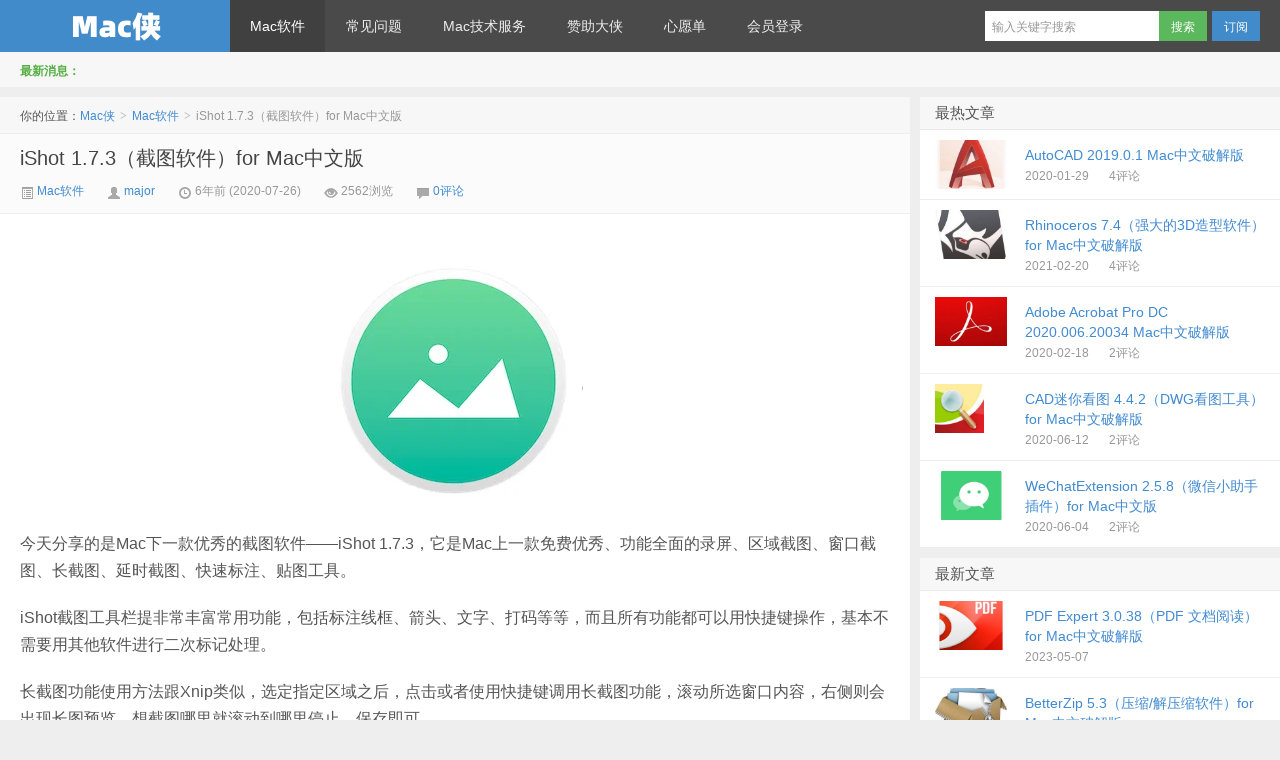

--- FILE ---
content_type: text/html; charset=UTF-8
request_url: https://macxia.net/p/2193.html
body_size: 10848
content:
<!DOCTYPE HTML>
<html>
<head>
<meta charset="UTF-8">
<meta http-equiv="X-UA-Compatible" content="IE=edge,IE=11,IE=10,IE=9,IE=8">
<meta name="viewport" content="width=device-width, initial-scale=1.0, user-scalable=0, minimum-scale=1.0, maximum-scale=1.0">
<title>iShot 1.7.3（截图软件）for Mac中文版-Mac侠</title>
<script>
window._deel = {
    name: 'Mac侠',
    url: 'https://macxia.net/wp-content/themes/d8',
    rss: 'https:/feed/',
    ajaxpager: '',
    maillist: '',
    maillistCode: '',
    commenton: 1,
    roll: [0,0],
    tougaoContentmin: 200,
    tougaoContentmax: 5000,
    appkey: {
    	tqq: '801494063',
    	tsina: '1106777879',
    	t163: '',
    	tsohu: ''
    }
}
</script>
<meta name='robots' content='max-image-preview:large' />
	<style>img:is([sizes="auto" i], [sizes^="auto," i]) { contain-intrinsic-size: 3000px 1500px }</style>
	
<link rel='stylesheet' id='style-css' href='https://macxia.net/wp-content/themes/d8/style.css?ver=5.2' type='text/css' media='all' />
<link rel='stylesheet' id='wp-block-library-css' href='https://macxia.net/wp-includes/css/dist/block-library/style.min.css?ver=6.7.4' type='text/css' media='all' />
<style id='classic-theme-styles-inline-css' type='text/css'>
/*! This file is auto-generated */
.wp-block-button__link{color:#fff;background-color:#32373c;border-radius:9999px;box-shadow:none;text-decoration:none;padding:calc(.667em + 2px) calc(1.333em + 2px);font-size:1.125em}.wp-block-file__button{background:#32373c;color:#fff;text-decoration:none}
</style>
<style id='global-styles-inline-css' type='text/css'>
:root{--wp--preset--aspect-ratio--square: 1;--wp--preset--aspect-ratio--4-3: 4/3;--wp--preset--aspect-ratio--3-4: 3/4;--wp--preset--aspect-ratio--3-2: 3/2;--wp--preset--aspect-ratio--2-3: 2/3;--wp--preset--aspect-ratio--16-9: 16/9;--wp--preset--aspect-ratio--9-16: 9/16;--wp--preset--color--black: #000000;--wp--preset--color--cyan-bluish-gray: #abb8c3;--wp--preset--color--white: #ffffff;--wp--preset--color--pale-pink: #f78da7;--wp--preset--color--vivid-red: #cf2e2e;--wp--preset--color--luminous-vivid-orange: #ff6900;--wp--preset--color--luminous-vivid-amber: #fcb900;--wp--preset--color--light-green-cyan: #7bdcb5;--wp--preset--color--vivid-green-cyan: #00d084;--wp--preset--color--pale-cyan-blue: #8ed1fc;--wp--preset--color--vivid-cyan-blue: #0693e3;--wp--preset--color--vivid-purple: #9b51e0;--wp--preset--gradient--vivid-cyan-blue-to-vivid-purple: linear-gradient(135deg,rgba(6,147,227,1) 0%,rgb(155,81,224) 100%);--wp--preset--gradient--light-green-cyan-to-vivid-green-cyan: linear-gradient(135deg,rgb(122,220,180) 0%,rgb(0,208,130) 100%);--wp--preset--gradient--luminous-vivid-amber-to-luminous-vivid-orange: linear-gradient(135deg,rgba(252,185,0,1) 0%,rgba(255,105,0,1) 100%);--wp--preset--gradient--luminous-vivid-orange-to-vivid-red: linear-gradient(135deg,rgba(255,105,0,1) 0%,rgb(207,46,46) 100%);--wp--preset--gradient--very-light-gray-to-cyan-bluish-gray: linear-gradient(135deg,rgb(238,238,238) 0%,rgb(169,184,195) 100%);--wp--preset--gradient--cool-to-warm-spectrum: linear-gradient(135deg,rgb(74,234,220) 0%,rgb(151,120,209) 20%,rgb(207,42,186) 40%,rgb(238,44,130) 60%,rgb(251,105,98) 80%,rgb(254,248,76) 100%);--wp--preset--gradient--blush-light-purple: linear-gradient(135deg,rgb(255,206,236) 0%,rgb(152,150,240) 100%);--wp--preset--gradient--blush-bordeaux: linear-gradient(135deg,rgb(254,205,165) 0%,rgb(254,45,45) 50%,rgb(107,0,62) 100%);--wp--preset--gradient--luminous-dusk: linear-gradient(135deg,rgb(255,203,112) 0%,rgb(199,81,192) 50%,rgb(65,88,208) 100%);--wp--preset--gradient--pale-ocean: linear-gradient(135deg,rgb(255,245,203) 0%,rgb(182,227,212) 50%,rgb(51,167,181) 100%);--wp--preset--gradient--electric-grass: linear-gradient(135deg,rgb(202,248,128) 0%,rgb(113,206,126) 100%);--wp--preset--gradient--midnight: linear-gradient(135deg,rgb(2,3,129) 0%,rgb(40,116,252) 100%);--wp--preset--font-size--small: 13px;--wp--preset--font-size--medium: 20px;--wp--preset--font-size--large: 36px;--wp--preset--font-size--x-large: 42px;--wp--preset--spacing--20: 0.44rem;--wp--preset--spacing--30: 0.67rem;--wp--preset--spacing--40: 1rem;--wp--preset--spacing--50: 1.5rem;--wp--preset--spacing--60: 2.25rem;--wp--preset--spacing--70: 3.38rem;--wp--preset--spacing--80: 5.06rem;--wp--preset--shadow--natural: 6px 6px 9px rgba(0, 0, 0, 0.2);--wp--preset--shadow--deep: 12px 12px 50px rgba(0, 0, 0, 0.4);--wp--preset--shadow--sharp: 6px 6px 0px rgba(0, 0, 0, 0.2);--wp--preset--shadow--outlined: 6px 6px 0px -3px rgba(255, 255, 255, 1), 6px 6px rgba(0, 0, 0, 1);--wp--preset--shadow--crisp: 6px 6px 0px rgba(0, 0, 0, 1);}:where(.is-layout-flex){gap: 0.5em;}:where(.is-layout-grid){gap: 0.5em;}body .is-layout-flex{display: flex;}.is-layout-flex{flex-wrap: wrap;align-items: center;}.is-layout-flex > :is(*, div){margin: 0;}body .is-layout-grid{display: grid;}.is-layout-grid > :is(*, div){margin: 0;}:where(.wp-block-columns.is-layout-flex){gap: 2em;}:where(.wp-block-columns.is-layout-grid){gap: 2em;}:where(.wp-block-post-template.is-layout-flex){gap: 1.25em;}:where(.wp-block-post-template.is-layout-grid){gap: 1.25em;}.has-black-color{color: var(--wp--preset--color--black) !important;}.has-cyan-bluish-gray-color{color: var(--wp--preset--color--cyan-bluish-gray) !important;}.has-white-color{color: var(--wp--preset--color--white) !important;}.has-pale-pink-color{color: var(--wp--preset--color--pale-pink) !important;}.has-vivid-red-color{color: var(--wp--preset--color--vivid-red) !important;}.has-luminous-vivid-orange-color{color: var(--wp--preset--color--luminous-vivid-orange) !important;}.has-luminous-vivid-amber-color{color: var(--wp--preset--color--luminous-vivid-amber) !important;}.has-light-green-cyan-color{color: var(--wp--preset--color--light-green-cyan) !important;}.has-vivid-green-cyan-color{color: var(--wp--preset--color--vivid-green-cyan) !important;}.has-pale-cyan-blue-color{color: var(--wp--preset--color--pale-cyan-blue) !important;}.has-vivid-cyan-blue-color{color: var(--wp--preset--color--vivid-cyan-blue) !important;}.has-vivid-purple-color{color: var(--wp--preset--color--vivid-purple) !important;}.has-black-background-color{background-color: var(--wp--preset--color--black) !important;}.has-cyan-bluish-gray-background-color{background-color: var(--wp--preset--color--cyan-bluish-gray) !important;}.has-white-background-color{background-color: var(--wp--preset--color--white) !important;}.has-pale-pink-background-color{background-color: var(--wp--preset--color--pale-pink) !important;}.has-vivid-red-background-color{background-color: var(--wp--preset--color--vivid-red) !important;}.has-luminous-vivid-orange-background-color{background-color: var(--wp--preset--color--luminous-vivid-orange) !important;}.has-luminous-vivid-amber-background-color{background-color: var(--wp--preset--color--luminous-vivid-amber) !important;}.has-light-green-cyan-background-color{background-color: var(--wp--preset--color--light-green-cyan) !important;}.has-vivid-green-cyan-background-color{background-color: var(--wp--preset--color--vivid-green-cyan) !important;}.has-pale-cyan-blue-background-color{background-color: var(--wp--preset--color--pale-cyan-blue) !important;}.has-vivid-cyan-blue-background-color{background-color: var(--wp--preset--color--vivid-cyan-blue) !important;}.has-vivid-purple-background-color{background-color: var(--wp--preset--color--vivid-purple) !important;}.has-black-border-color{border-color: var(--wp--preset--color--black) !important;}.has-cyan-bluish-gray-border-color{border-color: var(--wp--preset--color--cyan-bluish-gray) !important;}.has-white-border-color{border-color: var(--wp--preset--color--white) !important;}.has-pale-pink-border-color{border-color: var(--wp--preset--color--pale-pink) !important;}.has-vivid-red-border-color{border-color: var(--wp--preset--color--vivid-red) !important;}.has-luminous-vivid-orange-border-color{border-color: var(--wp--preset--color--luminous-vivid-orange) !important;}.has-luminous-vivid-amber-border-color{border-color: var(--wp--preset--color--luminous-vivid-amber) !important;}.has-light-green-cyan-border-color{border-color: var(--wp--preset--color--light-green-cyan) !important;}.has-vivid-green-cyan-border-color{border-color: var(--wp--preset--color--vivid-green-cyan) !important;}.has-pale-cyan-blue-border-color{border-color: var(--wp--preset--color--pale-cyan-blue) !important;}.has-vivid-cyan-blue-border-color{border-color: var(--wp--preset--color--vivid-cyan-blue) !important;}.has-vivid-purple-border-color{border-color: var(--wp--preset--color--vivid-purple) !important;}.has-vivid-cyan-blue-to-vivid-purple-gradient-background{background: var(--wp--preset--gradient--vivid-cyan-blue-to-vivid-purple) !important;}.has-light-green-cyan-to-vivid-green-cyan-gradient-background{background: var(--wp--preset--gradient--light-green-cyan-to-vivid-green-cyan) !important;}.has-luminous-vivid-amber-to-luminous-vivid-orange-gradient-background{background: var(--wp--preset--gradient--luminous-vivid-amber-to-luminous-vivid-orange) !important;}.has-luminous-vivid-orange-to-vivid-red-gradient-background{background: var(--wp--preset--gradient--luminous-vivid-orange-to-vivid-red) !important;}.has-very-light-gray-to-cyan-bluish-gray-gradient-background{background: var(--wp--preset--gradient--very-light-gray-to-cyan-bluish-gray) !important;}.has-cool-to-warm-spectrum-gradient-background{background: var(--wp--preset--gradient--cool-to-warm-spectrum) !important;}.has-blush-light-purple-gradient-background{background: var(--wp--preset--gradient--blush-light-purple) !important;}.has-blush-bordeaux-gradient-background{background: var(--wp--preset--gradient--blush-bordeaux) !important;}.has-luminous-dusk-gradient-background{background: var(--wp--preset--gradient--luminous-dusk) !important;}.has-pale-ocean-gradient-background{background: var(--wp--preset--gradient--pale-ocean) !important;}.has-electric-grass-gradient-background{background: var(--wp--preset--gradient--electric-grass) !important;}.has-midnight-gradient-background{background: var(--wp--preset--gradient--midnight) !important;}.has-small-font-size{font-size: var(--wp--preset--font-size--small) !important;}.has-medium-font-size{font-size: var(--wp--preset--font-size--medium) !important;}.has-large-font-size{font-size: var(--wp--preset--font-size--large) !important;}.has-x-large-font-size{font-size: var(--wp--preset--font-size--x-large) !important;}
:where(.wp-block-post-template.is-layout-flex){gap: 1.25em;}:where(.wp-block-post-template.is-layout-grid){gap: 1.25em;}
:where(.wp-block-columns.is-layout-flex){gap: 2em;}:where(.wp-block-columns.is-layout-grid){gap: 2em;}
:root :where(.wp-block-pullquote){font-size: 1.5em;line-height: 1.6;}
</style>
<script type="text/javascript" src="https://macxia.net/wp-content/themes/d8/js/jquery.js?ver=5.2" id="jquery-js"></script>
<link rel="canonical" href="https://macxia.net/p/2193.html" />
<link rel="alternate" title="oEmbed (JSON)" type="application/json+oembed" href="https://macxia.net/wp-json/oembed/1.0/embed?url=https%3A%2F%2Fmacxia.net%2Fp%2F2193.html" />
<link rel="alternate" title="oEmbed (XML)" type="text/xml+oembed" href="https://macxia.net/wp-json/oembed/1.0/embed?url=https%3A%2F%2Fmacxia.net%2Fp%2F2193.html&#038;format=xml" />
<meta name="keywords" content="截屏软件, Mac软件, 系统软件">
<meta name="description" content="今天分享的是Mac下一款优秀的截图软件——iShot 1.7.3，它是Mac上一款免费优秀、功能全面的录屏、区域截图、窗口截图、长截图、延时截图、快速标注、贴图工具。  iShot截图工具栏提非常丰富常用功能，包括标注线框、箭头、文字、打码等等，而且所有功能都可以用快捷键操作，基本不需要用其他软件进行二次标记处理。  长截图功能使用方法跟Xnip类似，选定指定区域之后，点击或者使用快捷键调用长截图功能，滚动所选窗口内容，右侧则会出现长图">
<link rel="icon" href="https://macxia.net/wp-content/uploads/2020/08/cropped-未命名2-5-32x32.jpg" sizes="32x32" />
<link rel="icon" href="https://macxia.net/wp-content/uploads/2020/08/cropped-未命名2-5-192x192.jpg" sizes="192x192" />
<link rel="apple-touch-icon" href="https://macxia.net/wp-content/uploads/2020/08/cropped-未命名2-5-180x180.jpg" />
<meta name="msapplication-TileImage" content="https://macxia.net/wp-content/uploads/2020/08/cropped-未命名2-5-270x270.jpg" />
<style>.article-content{font-size: 16px;line-height:27px;}.article-content p{margin:20px 0;}@media (max-width:640px){.article-content{font-size:16px}}</style><!--[if lt IE 9]><script src="https://macxia.net/wp-content/themes/d8/js/html5.js"></script><![endif]-->
</head>
<body class="post-template-default single single-post postid-2193 single-format-standard">
<div class="navbar-wrap">
<div class="navbar">
		<div class="logo"><a href="https://macxia.net" title="Mac侠-Mac软件下载">Mac侠</a></div>
		<ul class="nav">
			<li id="menu-item-8" class="menu-item menu-item-type-taxonomy menu-item-object-category current-post-ancestor current-menu-parent current-post-parent menu-item-has-children menu-item-8"><a href="https://macxia.net/p/category/all">Mac软件</a>
<ul class="sub-menu">
	<li id="menu-item-9" class="menu-item menu-item-type-taxonomy menu-item-object-category current-post-ancestor current-menu-parent current-post-parent menu-item-9"><a href="https://macxia.net/p/category/all/xitong">系统软件</a></li>
	<li id="menu-item-10" class="menu-item menu-item-type-taxonomy menu-item-object-category menu-item-10"><a href="https://macxia.net/p/category/all/kaifa">开发软件</a></li>
	<li id="menu-item-11" class="menu-item menu-item-type-taxonomy menu-item-object-category menu-item-11"><a href="https://macxia.net/p/category/all/sheji">设计软件</a></li>
	<li id="menu-item-12" class="menu-item menu-item-type-taxonomy menu-item-object-category menu-item-12"><a href="https://macxia.net/p/category/all/wangluo">网络软件</a></li>
	<li id="menu-item-13" class="menu-item menu-item-type-taxonomy menu-item-object-category menu-item-13"><a href="https://macxia.net/p/category/all/audio-video">音视频软件</a></li>
	<li id="menu-item-498" class="menu-item menu-item-type-taxonomy menu-item-object-category menu-item-498"><a href="https://macxia.net/p/category/all/youxi">mac游戏</a></li>
	<li id="menu-item-14" class="menu-item menu-item-type-taxonomy menu-item-object-category menu-item-14"><a href="https://macxia.net/p/category/all/qita">其他软件</a></li>
</ul>
</li>
<li id="menu-item-87" class="menu-item menu-item-type-taxonomy menu-item-object-category menu-item-87"><a href="https://macxia.net/p/category/wenti">常见问题</a></li>
<li id="menu-item-90" class="menu-item menu-item-type-post_type menu-item-object-post menu-item-90"><a href="https://macxia.net/p/88.html">Mac技术服务</a></li>
<li id="menu-item-17" class="menu-item menu-item-type-post_type menu-item-object-page menu-item-17"><a href="https://macxia.net/john">赞助大侠</a></li>
<li id="menu-item-344" class="menu-item menu-item-type-post_type menu-item-object-page menu-item-344"><a href="https://macxia.net/wishlist">心愿单</a></li>
<li id="menu-item-18" class="menu-item menu-item-type-custom menu-item-object-custom menu-item-18"><a href="https:/wp-login.php">会员登录</a></li>
		</ul>
		<div class="menu pull-right">
			<form method="get" class="dropdown search-form" action="https://macxia.net/" >
				<input class="search-input" name="s" type="text" placeholder="输入关键字搜索" x-webkit-speech=""><input class="btn btn-success search-submit" type="submit" value="搜索">
				<ul class="dropdown-menu search-suggest"></ul>
			</form>
			<div class="btn-group pull-left">
				<button class="btn btn-primary" data-toggle="modal" data-target="#feed">订阅</button>
							</div>
		</div>
</div>
</div>
<header class="header">
	<div class="speedbar">
				<div class="toptip"><strong class="text-success">最新消息：</strong></div>
	</div>
</header>
<section class="container">
	<div class="content-wrap">
	<div class="content">
		<div class="breadcrumbs">你的位置：<a href="https://macxia.net">Mac侠</a> <small>></small> <a href="https://macxia.net/p/category/all">Mac软件</a> <small>></small> <span class="muted">iShot 1.7.3（截图软件）for Mac中文版</span></div>				<header class="article-header">
			<h1 class="article-title"><a href="https://macxia.net/p/2193.html">iShot 1.7.3（截图软件）for Mac中文版</a></h1>
			<div class="meta">
				<span class="muted"><a href="https://macxia.net/p/category/all"><i class="icon-list-alt icon12"></i> Mac软件</a></span>				<span class="muted"><i class="icon-user icon12"></i> <a href="https://macxia.net/p/author/major">major</a></span>
								<time class="muted"><i class="ico icon-time icon12"></i> 6年前 (2020-07-26)</time>
				<span class="muted"><i class="ico icon-eye-open icon12"></i> 2562浏览</span>
				<span class="muted"><i class="icon-comment icon12"></i> <a href="https://macxia.net/p/2193.html#respond">0评论</a></span>							</div>
		</header>

				
		<article class="article-content">
			<p><img fetchpriority="high" decoding="async" class="aligncenter wp-image-2194 size-full" src="https://macxia.net/wp-content/uploads/2020/07/QQ20200627-195209.png" alt="" width="256" height="256" srcset="https://macxia.net/wp-content/uploads/2020/07/QQ20200627-195209.png 256w, https://macxia.net/wp-content/uploads/2020/07/QQ20200627-195209-150x150.png 150w" sizes="(max-width: 256px) 100vw, 256px" /></p>
<p>今天分享的是Mac下一款优秀的截图软件——iShot 1.7.3，它是Mac上一款免费优秀、功能全面的录屏、区域截图、窗口截图、长截图、延时截图、快速标注、贴图工具。</p>
<p>iShot截图工具栏提非常丰富常用功能，包括标注线框、箭头、文字、打码等等，而且所有功能都可以用快捷键操作，基本不需要用其他软件进行二次标记处理。</p>
<p>长截图功能使用方法跟Xnip类似，选定指定区域之后，点击或者使用快捷键调用长截图功能，滚动所选窗口内容，右侧则会出现长图预览，想截图哪里就滚动到哪里停止，保存即可。</p>
<p><img decoding="async" class="aligncenter wp-image-1890 size-medium" src="https://macxia.net/wp-content/uploads/2020/06/QQ20200627-195035-300x244.png" sizes="(max-width: 300px) 100vw, 300px" srcset="https://macxia.net/wp-content/uploads/2020/06/QQ20200627-195035-300x244.png 300w, https://macxia.net/wp-content/uploads/2020/06/QQ20200627-195035-768x624.png 768w, https://macxia.net/wp-content/uploads/2020/06/QQ20200627-195035.png 800w" alt="" width="300" height="244" /></p>
<p>功能介绍：</p>
<p>①：区域截图、窗口截图、快捷键截图<br />
智能识别窗口，自动倒圆角、可自定义快捷键快速截图</p>
<p>②：长截图、滚动截图<br />
选择滚动截图区域，然后按“S”快捷键，即可开始长截图</p>
<p>③：延时全屏截图<br />
支持倒计时声音播放，截取不易选取的窗口</p>
<p>④：快捷键快速标注<br />
IShot为每个标注功能都提供了快捷键，而且是单按键的快捷键，使用快捷键，根本都不用点下面的按钮，标注很省事。另外还可根据个人习惯更改标注快捷键。</p>
<p>⑤标注功能：<br />
矩形、圆形、横线、箭头、画笔、马赛克、文字标记、序号标签、局部高亮。<br />
标注完之后，滚动鼠标就能够无级变速改变粗细以及透明度。选中标注图案，鼠标在图案上的时候是调节透明度，鼠标不在图案上的时候，是调节粗细。</p>
<p>⑥录屏功能<br />
支持多种清晰度、多种FPS的录屏，支持鼠标点按录制等等</p>
<p>⑦：自定义配色<br />
标注工具默认提供5种颜色，另外提供自定义调色板，可自定义配色</p>
<p>⑧：标注工具提供多种样式选择<br />
箭头、马赛克等标注工具，提供多款样式选择，让你的标注不再单一</p>
<p>⑨贴图功能：<br />
支持贴图、贴图后标注、剪切板里的图片贴图等功能</p>
<p>⑩截图导圆角、阴影调节<br />
支持截图自动导圆角、截图阴影可进行颜色、大小调节</p>
<p>⑪截图快速打开<br />
完成截图后可通过双击Option，使用自定义的App打开图片，默认为使用“预览”打开图片，也可以设置为使用别的App打开。</p>
<p>另外，当选择访达时，是打开截图保存的访达位置。</p>
<p>⑫：支持高清、标清两种图像质量<br />
⑬：支持jpg、png、tiff截图保存格式<br />
⑭：支持隐藏菜单栏图标</p>
<p>系统版本要求：OS X 10.9 或更高。</p>
<p>iShot 1.7.3.dmg下载:</p>
<p><a href="https://cloud.189.cn/t/Mb63m2J7BfAr" target="_blank" rel="noopener noreferrer">iShot 1.7.3天翼云盘下载</a>（访问码：lel8）</p>
<p><a href="https://pan.baidu.com/s/1B6J_skZ103fqUV7tjtQYVw" target="_blank" rel="noopener noreferrer">iShot 1.7.3百度网盘下载</a> 提取码: v1rv</p>
<p>转载请注明：<a href="https://macxia.net">Mac侠</a> &raquo; <a href="https://macxia.net/p/2193.html">iShot 1.7.3（截图软件）for Mac中文版</a></p>					</article>

		
		<footer class="article-footer">
			<div class="article-tags">继续浏览有关 <a href="https://macxia.net/p/tag/%e6%88%aa%e5%b1%8f%e8%bd%af%e4%bb%b6" rel="tag">截屏软件</a> 的文章</div>			
		</footer>

		<nav class="article-nav">
			<span class="article-nav-prev">上一篇 <a href="https://macxia.net/p/2195.html" rel="prev">Airy 3.17.297（Youtube视频下载工具）for Mac中文破解版</a></span>
			<span class="article-nav-next"><a href="https://macxia.net/p/2209.html" rel="next">Adobe Photoshop 2020 21.2.1（图像处理和编辑）for Mac中文破解版</a> 下一篇</span>
		</nav>

		<div class="relates">
			<h3>与本文相关的文章</h3>
			<ul>
<li><a href="https://macxia.net/p/5521.html">Movavi Screen Recorder 21.4.0（屏幕录像工具）for Mac中文破解版</a></li><li><a href="https://macxia.net/p/5523.html">TechSmith Snagit 2021.4.1（系统截屏软件）for Mac中文破解版</a></li><li><a href="https://macxia.net/p/5331.html">Movavi Screen Recorder 21.3.0（屏幕录像工具）for Mac中文破解版</a></li><li><a href="https://macxia.net/p/4949.html">Screencast 1.9.3（录屏工具）for Mac破解版</a></li><li><a href="https://macxia.net/p/4471.html">TechSmith Snagit 2021.1.1（系统截屏软件）for Mac中文破解版</a></li><li><a href="https://macxia.net/p/4403.html">Capto 1.2.22（屏幕录制和编辑工具）for Mac破解版</a></li><li><a href="https://macxia.net/p/4156.html">Movavi Screen Recorder 21.1.0（屏幕录像工具）for Mac中文破解版</a></li><li><a href="https://macxia.net/p/4056.html">iShot 1.7.6（截图软件）for Mac中文版</a></li><li><a href="https://macxia.net/p/3976.html">Movavi Screen Recorder 21.0.2（屏幕录像工具）for Mac中文破解版</a></li><li><a href="https://macxia.net/p/3978.html">Capto 1.2.20（屏幕录制和编辑工具）for Mac破解版</a></li><li><a href="https://macxia.net/p/3511.html">TechSmith Snagit 2021.0.1（系统截屏软件）for Mac中文破解版</a></li><li><a href="https://macxia.net/p/3335.html">Capto 1.2.19（屏幕录制和编辑工具）for Mac破解版</a></li></ul>		</div>
	

		
		<div id="respond" class="no_webshot">
		<form action="https://macxia.net/wp-comments-post.php" method="post" id="commentform">
		
		<div class="comt-title">
			<div class="comt-avatar pull-left">
				<img src="https://secure.gravatar.com/avatar/?s=56&d=mm" class="avatar avatar-56" height="50" width="50">			</div>
			<div class="comt-author pull-left">
			发表我的评论			</div>
			<a id="cancel-comment-reply-link" class="pull-right" href="javascript:;">取消评论</a>
		</div>
		
		<div class="comt">
			<div class="comt-box">
				<textarea placeholder="写点什么..." class="input-block-level comt-area" name="comment" id="comment" cols="100%" rows="3" tabindex="1" onkeydown="if(event.ctrlKey&amp;&amp;event.keyCode==13){document.getElementById('submit').click();return false};"></textarea>
				<div class="comt-ctrl">
					<button class="btn btn-primary pull-right" type="submit" name="submit" id="submit" tabindex="5"><i class="icon-ok-circle icon-white icon12"></i> 提交评论</button>
					<div class="comt-tips pull-right"><input type='hidden' name='comment_post_ID' value='2193' id='comment_post_ID' />
<input type='hidden' name='comment_parent' id='comment_parent' value='0' />
</div>
					<span data-type="comment-insert-smilie" class="muted comt-smilie"><i class="icon-thumbs-up icon12"></i> 表情</span>
					<span class="muted comt-mailme"><label for="comment_mail_notify" class="checkbox inline" style="padding-top:0"><input type="checkbox" name="comment_mail_notify" id="comment_mail_notify" value="comment_mail_notify" checked="checked"/>有人回复时邮件通知我</label></span>
				</div>
			</div>

												<div class="comt-comterinfo" id="comment-author-info" >
						<h4>Hi，您需要填写昵称和邮箱！</h4>
						<ul>
							<li class="form-inline"><label class="hide" for="author">昵称</label><input class="ipt" type="text" name="author" id="author" value="" tabindex="2" placeholder="昵称"><span class="help-inline">昵称 (必填)</span></li>
							<li class="form-inline"><label class="hide" for="email">邮箱</label><input class="ipt" type="text" name="email" id="email" value="" tabindex="3" placeholder="邮箱"><span class="help-inline">邮箱 (必填)</span></li>
							<li class="form-inline"><label class="hide" for="url">网址</label><input class="ipt" type="text" name="url" id="url" value="" tabindex="4" placeholder="网址"><span class="help-inline">网址</span></li>
						</ul>
					</div>
									</div>

		
	</form>
	</div>

		
	</div>
</div>
<aside class="sidebar">	
<div class="widget d_postlist"><h3 class="widget_tit">最热文章</h3><ul><li><a href="https://macxia.net/p/30.html"><span class="thumbnail"><img src="https://macxia.net/wp-content/uploads/2020/01/25cb6f1229e968c7a6333a0053636d07-220x150.jpg" alt="AutoCAD 2019.0.1 Mac中文破解版" /></span><span class="text">AutoCAD 2019.0.1 Mac中文破解版</span><span class="muted">2020-01-29</span><span class="muted">4评论</span></a></li>
<li><a href="https://macxia.net/p/4694.html"><span class="thumbnail"><img src="https://macxia.net/wp-content/uploads/2021/02/319d9e940b6b9161b840ccdd2faf102a-220x150.jpg" alt="Rhinoceros 7.4（强大的3D造型软件）for Mac中文破解版" /></span><span class="text">Rhinoceros 7.4（强大的3D造型软件）for Mac中文破解版</span><span class="muted">2021-02-20</span><span class="muted">4评论</span></a></li>
<li><a href="https://macxia.net/p/308.html"><span class="thumbnail"><img src="https://macxia.net/wp-content/uploads/2020/02/534cf7ec2d411e2620d6758bf448d58f-220x150.jpg" alt="Adobe Acrobat Pro DC 2020.006.20034 Mac中文破解版" /></span><span class="text">Adobe Acrobat Pro DC 2020.006.20034 Mac中文破解版</span><span class="muted">2020-02-18</span><span class="muted">2评论</span></a></li>
<li><a href="https://macxia.net/p/1675.html"><span class="thumbnail"><img src="https://macxia.net/wp-content/uploads/2020/02/20192269337.jpg" alt="CAD迷你看图 4.4.2（DWG看图工具）for Mac中文破解版" /></span><span class="text">CAD迷你看图 4.4.2（DWG看图工具）for Mac中文破解版</span><span class="muted">2020-06-12</span><span class="muted">2评论</span></a></li>
<li><a href="https://macxia.net/p/1535.html"><span class="thumbnail"><img src="https://macxia.net/wp-content/uploads/2020/04/43ee2ec09d2af2789be8a84d8e015154-220x150.png" alt="WeChatExtension 2.5.8（微信小助手插件）for Mac中文版" /></span><span class="text">WeChatExtension 2.5.8（微信小助手插件）for Mac中文版</span><span class="muted">2020-06-04</span><span class="muted">2评论</span></a></li>
</ul></div><div class="widget d_postlist"><h3 class="widget_tit">最新文章</h3><ul><li><a href="https://macxia.net/p/5808.html"><span class="thumbnail"><img src="https://macxia.net/wp-content/uploads/2021/07/14c9f70f6022f3feaf8578e15749f338-300x300-1-1-1-220x150.png" alt="PDF Expert 3.0.38（PDF 文档阅读） for Mac中文破解版" /></span><span class="text">PDF Expert 3.0.38（PDF 文档阅读） for Mac中文破解版</span><span class="muted">2023-05-07</span><span class="muted"></span></a></li>
<li><a href="https://macxia.net/p/5807.html"><span class="thumbnail"><img src="https://macxia.net/wp-content/uploads/2021/07/cb9ef078b883ccb80cd74ac4202b5cc1-220x150.jpeg" alt="BetterZip 5.3（压缩/解压缩软件）for Mac中文破解版" /></span><span class="text">BetterZip 5.3（压缩/解压缩软件）for Mac中文破解版</span><span class="muted">2023-05-07</span><span class="muted"></span></a></li>
<li><a href="https://macxia.net/p/5806.html"><span class="thumbnail"><img src="https://macxia.net/wp-content/uploads/2021/03/25cb6f1229e968c7a6333a0053636d07-220x150.jpeg" alt="AutoCAD 2024 for Mac中文破解版" /></span><span class="text">AutoCAD 2024 for Mac中文破解版</span><span class="muted">2023-05-07</span><span class="muted"></span></a></li>
<li><a href="https://macxia.net/p/5801.html"><span class="thumbnail"><img src="https://macxia.net/wp-content/uploads/2021/09/QQ20201118-150939-220x150.png" alt="SketchUp Pro（草图大师） 2022 22.0.315（3D建模软件）for Mac中文破解版" /></span><span class="text">SketchUp Pro（草图大师） 2022 22.0.315（3D建模软件）for Mac中文破解版</span><span class="muted">2022-02-05</span><span class="muted"></span></a></li>
<li><a href="https://macxia.net/p/5795.html"><span class="thumbnail"><img src="https://macxia.net/wp-content/uploads/2021/03/QQ20210123-132315-220x150.png" alt="GoodNotes 5.7.60（手写笔记软件）for Mac中文破解版" /></span><span class="text">GoodNotes 5.7.60（手写笔记软件）for Mac中文破解版</span><span class="muted">2022-02-05</span><span class="muted"></span></a></li>
</ul></div></aside></section>
<footer class="footer">
    <div class="footer-inner">
        <div class="copyright pull-left">
            版权所有，保留一切权利！ &copy; 2026 <a href="https://macxia.net">Mac侠</a>　
        </div>
        <div class="trackcode pull-right">
            <script>
var _hmt = _hmt || [];
(function() {
  var hm = document.createElement("script");
  hm.src = "https://hm.baidu.com/hm.js?d58c085f31050a9c478425b41fcf62bc";
  var s = document.getElementsByTagName("script")[0]; 
  s.parentNode.insertBefore(hm, s);
})();
</script>
        </div>
    </div>
</footer>
<script type="text/javascript" id="wp-postviews-cache-js-extra">
/* <![CDATA[ */
var viewsCacheL10n = {"admin_ajax_url":"https:\/\/macxia.net\/wp-admin\/admin-ajax.php","post_id":"2193"};
/* ]]> */
</script>
<script type="text/javascript" src="https://macxia.net/wp-content/plugins/wp-postviews/postviews-cache.js?ver=1.68" id="wp-postviews-cache-js"></script>
</body>
</html>

<!-- Page cached by LiteSpeed Cache 7.6.2 on 2026-02-01 11:38:37 -->

--- FILE ---
content_type: text/html; charset=UTF-8
request_url: https://macxia.net/wp-admin/admin-ajax.php?postviews_id=2193&action=postviews&_=1770009875902
body_size: -185
content:
2563